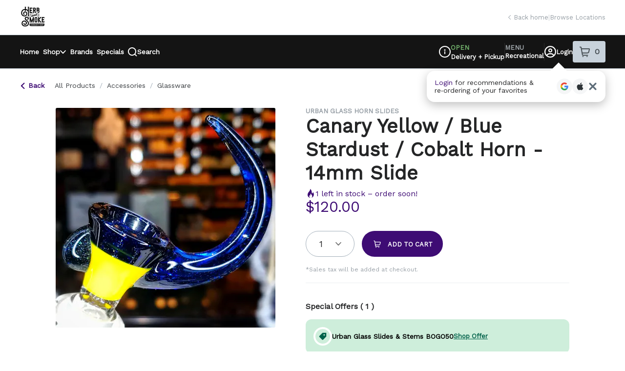

--- FILE ---
content_type: text/javascript
request_url: https://assets2.dutchie.com/_next/static/chunks/webpack-9484c2442f0403cd.js
body_size: 2817
content:
!function(){"use strict";var e={},t={};function r(n){var a=t[n];if(void 0!==a)return a.exports;var c=t[n]={id:n,loaded:!1,exports:{}},o=!0;try{e[n].call(c.exports,c,c.exports,r),o=!1}finally{o&&delete t[n]}return c.loaded=!0,c.exports}r.m=e,r.amdO={},function(){var e=[];r.O=function(t,n,a,c){if(!n){var o=1/0;for(d=0;d<e.length;d++){n=e[d][0],a=e[d][1],c=e[d][2];for(var f=!0,i=0;i<n.length;i++)(!1&c||o>=c)&&Object.keys(r.O).every((function(e){return r.O[e](n[i])}))?n.splice(i--,1):(f=!1,c<o&&(o=c));if(f){e.splice(d--,1);var u=a();void 0!==u&&(t=u)}}return t}c=c||0;for(var d=e.length;d>0&&e[d-1][2]>c;d--)e[d]=e[d-1];e[d]=[n,a,c]}}(),r.n=function(e){var t=e&&e.__esModule?function(){return e.default}:function(){return e};return r.d(t,{a:t}),t},function(){var e,t=Object.getPrototypeOf?function(e){return Object.getPrototypeOf(e)}:function(e){return e.__proto__};r.t=function(n,a){if(1&a&&(n=this(n)),8&a)return n;if("object"===typeof n&&n){if(4&a&&n.__esModule)return n;if(16&a&&"function"===typeof n.then)return n}var c=Object.create(null);r.r(c);var o={};e=e||[null,t({}),t([]),t(t)];for(var f=2&a&&n;"object"==typeof f&&!~e.indexOf(f);f=t(f))Object.getOwnPropertyNames(f).forEach((function(e){o[e]=function(){return n[e]}}));return o.default=function(){return n},r.d(c,o),c}}(),r.d=function(e,t){for(var n in t)r.o(t,n)&&!r.o(e,n)&&Object.defineProperty(e,n,{enumerable:!0,get:t[n]})},r.f={},r.e=function(e){return Promise.all(Object.keys(r.f).reduce((function(t,n){return r.f[n](e,t),t}),[]))},r.u=function(e){return 2034===e?"static/chunks/2034-c9c09abc373b387b.js":8794===e?"static/chunks/8794-cb1d6f0f5febd1cf.js":1811===e?"static/chunks/1811-a96293fa24a15422.js":1237===e?"static/chunks/1237-0fcbf4f5095529a1.js":4095===e?"static/chunks/4095-77a1b45355fd6c76.js":505===e?"static/chunks/505-913ef4df5b5788f8.js":5354===e?"static/chunks/5354-0a536f24ff7e7a2c.js":296===e?"static/chunks/ea88be26-c254886c00d91584.js":9260===e?"static/chunks/9260-98266d12305caa80.js":9386===e?"static/chunks/9386-a4d6af6a194e35d4.js":8746===e?"static/chunks/8746-64aceed7e14cd57b.js":"static/chunks/"+({261:"reactPlayerKaltura",359:"f9afc4fe",1542:"f9c08388",2121:"reactPlayerFacebook",2546:"reactPlayerStreamable",2634:"2c796e83",3743:"reactPlayerVimeo",4258:"reactPlayerMux",4439:"reactPlayerYouTube",4538:"10b02c65",4667:"reactPlayerMixcloud",6011:"reactPlayerFilePlayer",6125:"reactPlayerSoundCloud",6216:"reactPlayerTwitch",7596:"reactPlayerDailyMotion",7664:"reactPlayerPreview",8055:"reactPlayerWistia",8888:"reactPlayerVidyard"}[e]||e)+"."+{25:"c8d3acc274e734e9",59:"ccffdda6e7b28170",261:"4cecc8fcf8934879",359:"91bfce8f88010fd8",507:"bb6327e6812df291",982:"66cbff285e704243",1542:"bfe9b8a62b374bc3",2121:"26eaded87e01bbfc",2345:"89489b689b9d77a6",2524:"ff3c864093296131",2546:"37abc6b4fde55e7c",2634:"6ce496a56246d39d",2741:"8a982871ee12f082",3113:"71b83294abe68cdf",3743:"de7d86da8ff28d8c",4258:"8110544e676201bd",4439:"20159afc1d3bab53",4453:"06d31319be1d77f2",4521:"e35bfc06d8e42a72",4538:"c4f62d5051189abe",4667:"59ad02dec30db774",5249:"bb77d67347632e35",6011:"64a404f45e3b0af5",6125:"3383dee241e75915",6216:"879d4b5dc8af52d6",7596:"150c1aa0c566012f",7664:"c9b58f7e7cc05bef",7715:"a36b15510668d78b",7737:"0e94c5cb5569b8af",7956:"471f0aab78947b87",8055:"99dcf1ddfd8b040c",8888:"69faf9a53bcfbf4a",8939:"be7902c70f93d8d6",9058:"fec6b9e5ae152d4e",9346:"58d98150e3d7a599",9644:"8e8613a363d1bcb7",9651:"df539052b9c0d145",9876:"67f74d8d4b4199b2",9952:"6e1a08ee96baf0ef"}[e]+".js"},r.miniCssF=function(e){return"static/css/76cd13bed012f503.css"},r.g=function(){if("object"===typeof globalThis)return globalThis;try{return this||new Function("return this")()}catch(e){if("object"===typeof window)return window}}(),r.hmd=function(e){return(e=Object.create(e)).children||(e.children=[]),Object.defineProperty(e,"exports",{enumerable:!0,set:function(){throw new Error("ES Modules may not assign module.exports or exports.*, Use ESM export syntax, instead: "+e.id)}}),e},r.o=function(e,t){return Object.prototype.hasOwnProperty.call(e,t)},function(){var e={},t="_N_E:";r.l=function(n,a,c,o){if(e[n])e[n].push(a);else{var f,i;if(void 0!==c)for(var u=document.getElementsByTagName("script"),d=0;d<u.length;d++){var s=u[d];if(s.getAttribute("src")==n||s.getAttribute("data-webpack")==t+c){f=s;break}}f||(i=!0,(f=document.createElement("script")).charset="utf-8",f.timeout=120,r.nc&&f.setAttribute("nonce",r.nc),f.setAttribute("data-webpack",t+c),f.src=r.tu(n)),e[n]=[a];var l=function(t,r){f.onerror=f.onload=null,clearTimeout(b);var a=e[n];if(delete e[n],f.parentNode&&f.parentNode.removeChild(f),a&&a.forEach((function(e){return e(r)})),t)return t(r)},b=setTimeout(l.bind(null,void 0,{type:"timeout",target:f}),12e4);f.onerror=l.bind(null,f.onerror),f.onload=l.bind(null,f.onload),i&&document.head.appendChild(f)}}}(),r.r=function(e){"undefined"!==typeof Symbol&&Symbol.toStringTag&&Object.defineProperty(e,Symbol.toStringTag,{value:"Module"}),Object.defineProperty(e,"__esModule",{value:!0})},r.nmd=function(e){return e.paths=[],e.children||(e.children=[]),e},function(){var e;r.tt=function(){return void 0===e&&(e={createScriptURL:function(e){return e}},"undefined"!==typeof trustedTypes&&trustedTypes.createPolicy&&(e=trustedTypes.createPolicy("nextjs#bundler",e))),e}}(),r.tu=function(e){return r.tt().createScriptURL(e)},r.p="https://assets2.dutchie.com/_next/",function(){var e={2272:0};r.f.j=function(t,n){var a=r.o(e,t)?e[t]:void 0;if(0!==a)if(a)n.push(a[2]);else if(2272!=t){var c=new Promise((function(r,n){a=e[t]=[r,n]}));n.push(a[2]=c);var o=r.p+r.u(t),f=new Error;r.l(o,(function(n){if(r.o(e,t)&&(0!==(a=e[t])&&(e[t]=void 0),a)){var c=n&&("load"===n.type?"missing":n.type),o=n&&n.target&&n.target.src;f.message="Loading chunk "+t+" failed.\n("+c+": "+o+")",f.name="ChunkLoadError",f.type=c,f.request=o,a[1](f)}}),"chunk-"+t,t)}else e[t]=0},r.O.j=function(t){return 0===e[t]};var t=function(t,n){var a,c,o=n[0],f=n[1],i=n[2],u=0;if(o.some((function(t){return 0!==e[t]}))){for(a in f)r.o(f,a)&&(r.m[a]=f[a]);if(i)var d=i(r)}for(t&&t(n);u<o.length;u++)c=o[u],r.o(e,c)&&e[c]&&e[c][0](),e[c]=0;return r.O(d)},n=self.webpackChunk_N_E=self.webpackChunk_N_E||[];n.forEach(t.bind(null,0)),n.push=t.bind(null,n.push.bind(n))}()}();
//# sourceMappingURL=webpack-9484c2442f0403cd.js.map

--- FILE ---
content_type: text/javascript
request_url: https://assets2.dutchie.com/_next/static/chunks/pages/stores/%5BcName%5D/specials/offer/%5BspecialId%5D-313d498e488ab58d.js
body_size: 1109
content:
(self.webpackChunk_N_E=self.webpackChunk_N_E||[]).push([[1927],{61434:function(i,e,n){"use strict";n.r(e);var l=n(6e3),o=n(29797);l.Z.layout=o.V,e.default=l.Z},6e3:function(i,e,n){"use strict";n.d(e,{Z:function(){return _}});n(67294);var l=n(96486),o=n.n(l),s=n(71893),d=n(11163),r=n(22873),a=n(93198),t=n(15426),u=n(4512),c=n(87581),p=n(69392),v=n(2272),f=n(28387);var h=n(93995),m=n(92439),g=n(49209),y=n(42668),I=n(71237),Z=n(85893);function _(){var i,e,n,l,s,m,_,b,x,S=(0,d.useRouter)(),k=(0,t.ZP)().dispensary,w=S.query.specialId,N=null!==(i=(0,r.Vb)()["consumer.ecomm.gamification.rollout"])&&void 0!==i&&i,C=(0,u.Z)({filters:{specialId:w,specialType:"bogo",isOnSpecial:!0}}),P=C.products,E=C.totalPages,j=C.loading,O=(0,c.u)(),D=!(o().isEmpty(P)&&!O),V=(0,v.Z)(),A=(0,a.SZ)((function(){return V.discountGamificationDetails})),G=(0,h.Z)({specialId:w}).specials,L=function(i){var e,n,l=i.specialIds,o=i.skip,s=(0,v.Z)(),d=(0,a.SZ)((function(){return s.dispensary})),r=(0,t.ZP)().dispensary,u=null!==d&&void 0!==d?d:r,c=(0,a.SZ)((function(){return s.menuType})),h=null===u||void 0===u||null===(e=u.storeSettings)||void 0===e?void 0:e.enableLLxSaleDiscountSync,m=o||!(null!==u&&void 0!==u&&u.id)||!l.length||!h,g=(0,p.Y5i)({variables:{dispensaryId:null===u||void 0===u?void 0:u.id,menuType:(0,f.uj0)(c),specialIds:l},skip:m}),y=g.data,I=g.loading,Z=g.error;return{gamificationThresholds:null===y||void 0===y||null===(n=y.getSpecialGamification)||void 0===n?void 0:n.gamificationThresholds,loading:I,error:Z}}({specialIds:[null===G||void 0===G||null===(e=G[0])||void 0===e?void 0:e.sourceId],skip:!G.length}),M=L.gamificationThresholds;if(!k)return null;var X=null===M||void 0===M?void 0:M[0],q=null===A||void 0===A?void 0:A.find((function(i){return i.specialId===w})),F=N&&null!==X&&void 0!==X&&null!==(n=X.satisfiers)&&void 0!==n&&n[0]?(0,Z.jsx)(T,{children:(0,Z.jsx)(I.V,{specialId:w,specialName:null===G||void 0===G||null===(l=G[0])||void 0===l?void 0:l.name,thresholdType:X.satisfiers[0].thresholdType,threshold:X.satisfiers[0].minimumThreshold,currentAmount:null!==(s=null===q||void 0===q||null===(m=q.thresholds[0])||void 0===m?void 0:m.currentAmount)&&void 0!==s?s:0,cartItemIds:null!==(_=null===q||void 0===q||null===(b=q.thresholds[0])||void 0===b?void 0:b.applicableProducts)&&void 0!==_?_:[],isCompleted:null!==(x=null===q||void 0===q?void 0:q.allThresholdsMet)&&void 0!==x&&x,shouldDisplayItems:!0})}):null;return(0,Z.jsx)(y.Z,{children:(0,Z.jsx)(g.Z,{products:P,loading:j,dispensary:k,page:"bogo special",specialId:w,specialType:"bogo",skipCurrentFilters:!0,totalPages:E,displaySidebar:D,belowHeaderComponent:F})})}var T=s.default.div.withConfig({displayName:"offer__OfferMarginShiftContainer",componentId:"sc-1kmti7x-0"})(["margin:-","px 0 40px;@media ","{margin:-","px 0 ","px;}"],47,m.w5.phone,16,13)},46255:function(i,e,n){(window.__NEXT_P=window.__NEXT_P||[]).push(["/stores/[cName]/specials/offer/[specialId]",function(){return n(61434)}])}},function(i){i.O(0,[9386,4730,5954,2930,9209,1237,9774,2888,179],(function(){return e=46255,i(i.s=e);var e}));var e=i.O();_N_E=e}]);
//# sourceMappingURL=[specialId]-313d498e488ab58d.js.map

--- FILE ---
content_type: text/javascript
request_url: https://assets2.dutchie.com/_next/static/chunks/pages/stores/%5BcName%5D/products/%5Bcategory%5D/%5Bsubcategory%5D-64abcca00ca300ee.js
body_size: 867
content:
(self.webpackChunk_N_E=self.webpackChunk_N_E||[]).push([[5819],{83631:function(e,t,a){"use strict";a.r(t);var i=a(1884),n=a(29797);i.v.layout=n.V,t.default=i.v},1884:function(e,t,a){"use strict";a.d(t,{v:function(){return b}});var i=a(67294),n=a(96486),o=a.n(n),s=a(71893),r=a(11163),c=a(15426),u=a(35402),l=a(7857),d=a(2659),g=a(66768),p=a(60362),y=a(49209),f=a(18121),m=a(71066),v=a(70940),h=a(73532),x=a(41877),_=a(59850),C=a(1276),w=a(85893);function b(){var e,t,a=(0,h.Z)().UI,n=(0,c.ZP)().dispensary,s=(0,l.l)(),f=(0,d.B)({category:s,page:"category"}),b=(0,C.b)(C.A.ListPageHero),j=(0,x.k)({perPage:a.isKiosk?20:100}),E=j.products,Z=j.loading,I=j.totalCount,H=j.totalPages,S=j.productsCarouselQueries,q=(0,u.ZP)().categoriesSubcategories,z=(0,v.iz)(),R=(0,r.useRouter)(),V=null===(e=R.query)||void 0===e?void 0:e.category,X=null===(t=R.query)||void 0===t?void 0:t.search,B=a.onSearchPage;return(0,i.useEffect)((function(){o().isEmpty(V)||o().isEmpty(null===n||void 0===n?void 0:n.id)||z.log(v.XD.menu.viewCategory,{categoryName:V,dispensaryId:n.id,dispensaryName:null===n||void 0===n?void 0:n.name,menuVariant:a.analyticsMenuVariant})}),[V]),(0,i.useEffect)((function(){!Z&&X&&n&&E&&(g.ap.setContext({activeDispensary:n}),g.ap.searchResults({query:X,hasResults:E.length>0}))}),[Z,X]),n?(0,w.jsxs)(w.Fragment,{children:[(0,w.jsx)(b,{}),(0,w.jsx)(p.iB,{children:(0,w.jsxs)(P,{children:[(0,w.jsx)(k,{children:(0,w.jsx)(_.Z.Heading,{size:"medium",tag:"h1",casing:"capitalize","data-testid":"menu-header-title",children:f})}),B?(0,w.jsx)(m.i,{categoriesSubcategories:q}):(0,w.jsx)(N,{})]})}),(0,w.jsx)(y.Z,{products:E,totalCount:I,totalPages:H,loading:Z,dispensary:n,page:"category",productsCarouselQueries:S})]}):null}var N=(0,s.default)(f.Z).withConfig({displayName:"category__SubcategoriesPillsContainer",componentId:"sc-1x48nk1-0"})(["margin-top:16px;"]),k=s.default.div.withConfig({displayName:"category__CategoryHeadingContainer",componentId:"sc-1x48nk1-1"})(["padding:16px 0 0 16px;"]),P=s.default.div.withConfig({displayName:"category__MobileHeadingContainer",componentId:"sc-1x48nk1-2"})(["display:flex;flex-direction:column;overflow:scroll;margin-bottom:-9px;scrollbar-width:none;&::-webkit-scrollbar{display:none;}"])},72728:function(e,t,a){(window.__NEXT_P=window.__NEXT_P||[]).push(["/stores/[cName]/products/[category]/[subcategory]",function(){return a(83631)}])}},function(e){e.O(0,[9386,4730,5954,2930,9209,3231,9774,2888,179],(function(){return t=72728,e(e.s=t);var t}));var t=e.O();_N_E=t}]);
//# sourceMappingURL=[subcategory]-64abcca00ca300ee.js.map

--- FILE ---
content_type: text/javascript
request_url: https://assets2.dutchie.com/_next/static/chunks/pages/stores/%5BcName%5D/products/%5Bcategory%5D-feb71ed4ab48054d.js
body_size: 869
content:
(self.webpackChunk_N_E=self.webpackChunk_N_E||[]).push([[8559],{90059:function(e,t,a){"use strict";a.r(t);var i=a(1884),n=a(29797);i.v.layout=n.V,t.default=i.v},1884:function(e,t,a){"use strict";a.d(t,{v:function(){return b}});var i=a(67294),n=a(96486),o=a.n(n),s=a(71893),r=a(11163),c=a(15426),u=a(35402),l=a(7857),d=a(2659),g=a(66768),p=a(60362),y=a(49209),f=a(18121),m=a(71066),v=a(70940),h=a(73532),x=a(41877),_=a(59850),C=a(1276),w=a(85893);function b(){var e,t,a=(0,h.Z)().UI,n=(0,c.ZP)().dispensary,s=(0,l.l)(),f=(0,d.B)({category:s,page:"category"}),b=(0,C.b)(C.A.ListPageHero),j=(0,x.k)({perPage:a.isKiosk?20:100}),E=j.products,Z=j.loading,I=j.totalCount,H=j.totalPages,S=j.productsCarouselQueries,q=(0,u.ZP)().categoriesSubcategories,z=(0,v.iz)(),R=(0,r.useRouter)(),V=null===(e=R.query)||void 0===e?void 0:e.category,X=null===(t=R.query)||void 0===t?void 0:t.search,B=a.onSearchPage;return(0,i.useEffect)((function(){o().isEmpty(V)||o().isEmpty(null===n||void 0===n?void 0:n.id)||z.log(v.XD.menu.viewCategory,{categoryName:V,dispensaryId:n.id,dispensaryName:null===n||void 0===n?void 0:n.name,menuVariant:a.analyticsMenuVariant})}),[V]),(0,i.useEffect)((function(){!Z&&X&&n&&E&&(g.ap.setContext({activeDispensary:n}),g.ap.searchResults({query:X,hasResults:E.length>0}))}),[Z,X]),n?(0,w.jsxs)(w.Fragment,{children:[(0,w.jsx)(b,{}),(0,w.jsx)(p.iB,{children:(0,w.jsxs)(P,{children:[(0,w.jsx)(k,{children:(0,w.jsx)(_.Z.Heading,{size:"medium",tag:"h1",casing:"capitalize","data-testid":"menu-header-title",children:f})}),B?(0,w.jsx)(m.i,{categoriesSubcategories:q}):(0,w.jsx)(N,{})]})}),(0,w.jsx)(y.Z,{products:E,totalCount:I,totalPages:H,loading:Z,dispensary:n,page:"category",productsCarouselQueries:S})]}):null}var N=(0,s.default)(f.Z).withConfig({displayName:"category__SubcategoriesPillsContainer",componentId:"sc-1x48nk1-0"})(["margin-top:16px;"]),k=s.default.div.withConfig({displayName:"category__CategoryHeadingContainer",componentId:"sc-1x48nk1-1"})(["padding:16px 0 0 16px;"]),P=s.default.div.withConfig({displayName:"category__MobileHeadingContainer",componentId:"sc-1x48nk1-2"})(["display:flex;flex-direction:column;overflow:scroll;margin-bottom:-9px;scrollbar-width:none;&::-webkit-scrollbar{display:none;}"])},31452:function(e,t,a){(window.__NEXT_P=window.__NEXT_P||[]).push(["/stores/[cName]/products/[category]",function(){return a(90059)}])}},function(e){e.O(0,[9386,4730,5954,2930,9209,3231,9774,2888,179],(function(){return t=31452,e(e.s=t);var t}));var t=e.O();_N_E=t}]);
//# sourceMappingURL=[category]-feb71ed4ab48054d.js.map